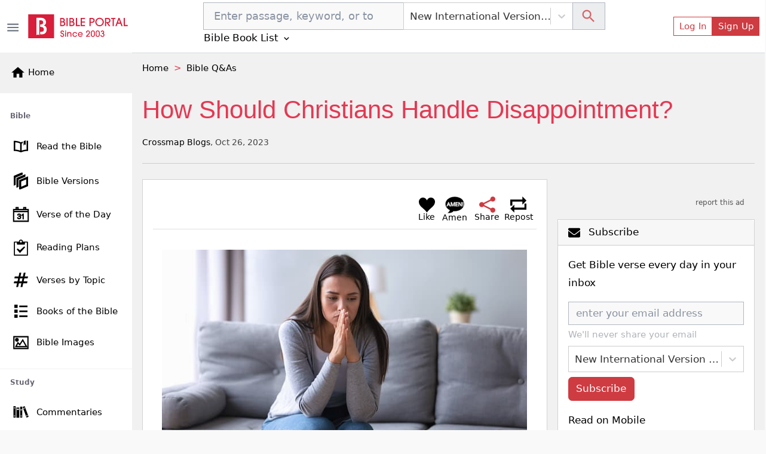

--- FILE ---
content_type: text/html; charset=utf-8
request_url: https://www.google.com/recaptcha/api2/aframe
body_size: 266
content:
<!DOCTYPE HTML><html><head><meta http-equiv="content-type" content="text/html; charset=UTF-8"></head><body><script nonce="Qsp4jqFiaxEWuWKdDW8adg">/** Anti-fraud and anti-abuse applications only. See google.com/recaptcha */ try{var clients={'sodar':'https://pagead2.googlesyndication.com/pagead/sodar?'};window.addEventListener("message",function(a){try{if(a.source===window.parent){var b=JSON.parse(a.data);var c=clients[b['id']];if(c){var d=document.createElement('img');d.src=c+b['params']+'&rc='+(localStorage.getItem("rc::a")?sessionStorage.getItem("rc::b"):"");window.document.body.appendChild(d);sessionStorage.setItem("rc::e",parseInt(sessionStorage.getItem("rc::e")||0)+1);localStorage.setItem("rc::h",'1769014781417');}}}catch(b){}});window.parent.postMessage("_grecaptcha_ready", "*");}catch(b){}</script></body></html>

--- FILE ---
content_type: application/javascript; charset=UTF-8
request_url: https://bibleportal.com/_next/static/chunks/7837.c81bf9a734119e2fa59c.js
body_size: 294
content:
"use strict";(self.webpackChunk_N_E=self.webpackChunk_N_E||[]).push([[7837],{37837:function(e,a,t){t.r(a);t(67294);var r=t(55394),n=t(41664),s=t(85893);a.default=function(e){var a=e.article;return(0,s.jsxs)("div",{className:"byline me-2",children:[(0,s.jsx)("span",{children:a.article_author?(0,s.jsx)(s.Fragment,{children:a.article_author}):(0,s.jsx)(n.default,{href:"/contributor/".concat(a._embedded.author[0].slug),children:(0,s.jsx)("a",{className:"nostyle",children:a._embedded.author[0].name})})}),",",(0,s.jsxs)("time",{dateTime:(0,r.hR)(new Date(a.date_gmt)),children:[" ",(0,r.hR)(new Date(a.date_gmt))]})]})}}}]);